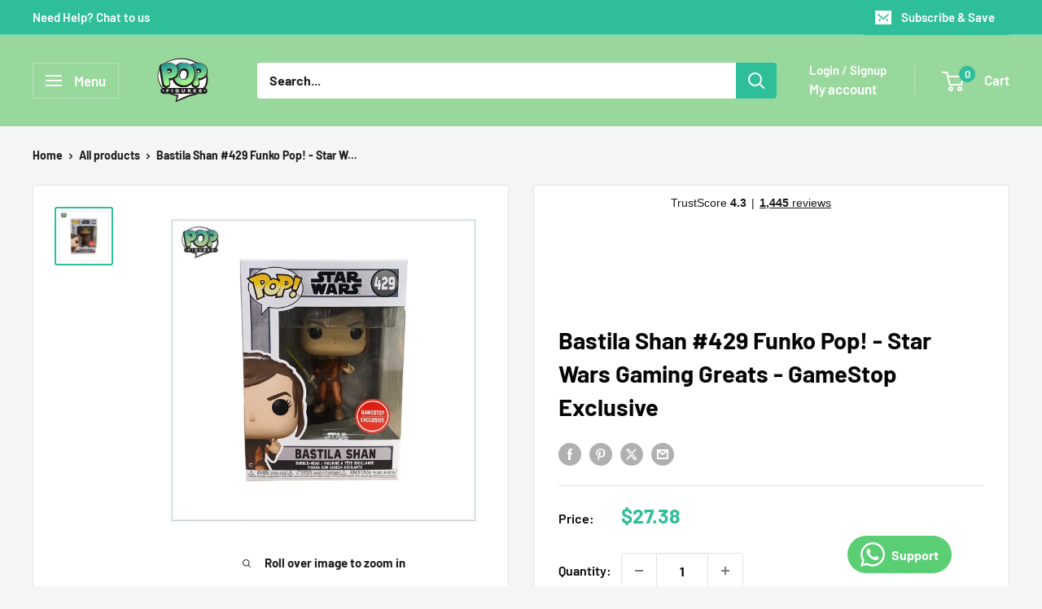

--- FILE ---
content_type: text/javascript; charset=utf-8
request_url: https://www.popfigures.com/en-us/products/bastila-shan-429-funko-pop-star-wars-gamestop-exclusive.js?currency=USD&country=US
body_size: -147
content:
{"id":7119484518539,"title":"Bastila Shan #429 Funko Pop! - Star Wars Gaming Greats - GameStop Exclusive","handle":"bastila-shan-429-funko-pop-star-wars-gamestop-exclusive","description":"\u003ch1\u003e\u003cem\u003eBastila Shan #429 Funko Pop! - Star Wars Gaming Greats - GameStop Exclusive\u003c\/em\u003e\u003c\/h1\u003e\n\u003ch2\u003e\u003cem\u003ePopfigures.com\u003c\/em\u003e\u003c\/h2\u003e","published_at":"2023-04-26T14:05:54+01:00","created_at":"2023-03-28T13:45:04+01:00","vendor":"Pop Figures | Funko | Pop Funko | Funko Pop","type":"Funko Pop","tags":["Funko","no sale","Star Wars","Star Wars Merch","Stickered Exclusives"],"price":2738,"price_min":2738,"price_max":2738,"available":false,"price_varies":false,"compare_at_price":null,"compare_at_price_min":0,"compare_at_price_max":0,"compare_at_price_varies":false,"variants":[{"id":41388086034571,"title":"Default Title","option1":"Default Title","option2":null,"option3":null,"sku":"K Tray 26.1","requires_shipping":true,"taxable":true,"featured_image":null,"available":false,"name":"Bastila Shan #429 Funko Pop! - Star Wars Gaming Greats - GameStop Exclusive","public_title":null,"options":["Default Title"],"price":2738,"weight":300,"compare_at_price":null,"inventory_management":"shopify","barcode":"889698554657","quantity_rule":{"min":1,"max":null,"increment":1},"quantity_price_breaks":[],"requires_selling_plan":false,"selling_plan_allocations":[]}],"images":["\/\/cdn.shopify.com\/s\/files\/1\/0363\/7133\/3259\/files\/PhotoRoom_20230426_140421.jpg?v=1682514318"],"featured_image":"\/\/cdn.shopify.com\/s\/files\/1\/0363\/7133\/3259\/files\/PhotoRoom_20230426_140421.jpg?v=1682514318","options":[{"name":"Title","position":1,"values":["Default Title"]}],"url":"\/en-us\/products\/bastila-shan-429-funko-pop-star-wars-gamestop-exclusive","media":[{"alt":null,"id":24639797362827,"position":1,"preview_image":{"aspect_ratio":1.0,"height":1512,"width":1512,"src":"https:\/\/cdn.shopify.com\/s\/files\/1\/0363\/7133\/3259\/files\/PhotoRoom_20230426_140421.jpg?v=1682514318"},"aspect_ratio":1.0,"height":1512,"media_type":"image","src":"https:\/\/cdn.shopify.com\/s\/files\/1\/0363\/7133\/3259\/files\/PhotoRoom_20230426_140421.jpg?v=1682514318","width":1512}],"requires_selling_plan":false,"selling_plan_groups":[]}

--- FILE ---
content_type: text/javascript; charset=utf-8
request_url: https://www.popfigures.com/en-us/products/bastila-shan-429-funko-pop-star-wars-gamestop-exclusive.js
body_size: 288
content:
{"id":7119484518539,"title":"Bastila Shan #429 Funko Pop! - Star Wars Gaming Greats - GameStop Exclusive","handle":"bastila-shan-429-funko-pop-star-wars-gamestop-exclusive","description":"\u003ch1\u003e\u003cem\u003eBastila Shan #429 Funko Pop! - Star Wars Gaming Greats - GameStop Exclusive\u003c\/em\u003e\u003c\/h1\u003e\n\u003ch2\u003e\u003cem\u003ePopfigures.com\u003c\/em\u003e\u003c\/h2\u003e","published_at":"2023-04-26T14:05:54+01:00","created_at":"2023-03-28T13:45:04+01:00","vendor":"Pop Figures | Funko | Pop Funko | Funko Pop","type":"Funko Pop","tags":["Funko","no sale","Star Wars","Star Wars Merch","Stickered Exclusives"],"price":2738,"price_min":2738,"price_max":2738,"available":false,"price_varies":false,"compare_at_price":null,"compare_at_price_min":0,"compare_at_price_max":0,"compare_at_price_varies":false,"variants":[{"id":41388086034571,"title":"Default Title","option1":"Default Title","option2":null,"option3":null,"sku":"K Tray 26.1","requires_shipping":true,"taxable":true,"featured_image":null,"available":false,"name":"Bastila Shan #429 Funko Pop! - Star Wars Gaming Greats - GameStop Exclusive","public_title":null,"options":["Default Title"],"price":2738,"weight":300,"compare_at_price":null,"inventory_management":"shopify","barcode":"889698554657","quantity_rule":{"min":1,"max":null,"increment":1},"quantity_price_breaks":[],"requires_selling_plan":false,"selling_plan_allocations":[]}],"images":["\/\/cdn.shopify.com\/s\/files\/1\/0363\/7133\/3259\/files\/PhotoRoom_20230426_140421.jpg?v=1682514318"],"featured_image":"\/\/cdn.shopify.com\/s\/files\/1\/0363\/7133\/3259\/files\/PhotoRoom_20230426_140421.jpg?v=1682514318","options":[{"name":"Title","position":1,"values":["Default Title"]}],"url":"\/en-us\/products\/bastila-shan-429-funko-pop-star-wars-gamestop-exclusive","media":[{"alt":null,"id":24639797362827,"position":1,"preview_image":{"aspect_ratio":1.0,"height":1512,"width":1512,"src":"https:\/\/cdn.shopify.com\/s\/files\/1\/0363\/7133\/3259\/files\/PhotoRoom_20230426_140421.jpg?v=1682514318"},"aspect_ratio":1.0,"height":1512,"media_type":"image","src":"https:\/\/cdn.shopify.com\/s\/files\/1\/0363\/7133\/3259\/files\/PhotoRoom_20230426_140421.jpg?v=1682514318","width":1512}],"requires_selling_plan":false,"selling_plan_groups":[]}

--- FILE ---
content_type: text/javascript; charset=utf-8
request_url: https://www.popfigures.com/en-us/products/bastila-shan-429-funko-pop-star-wars-gamestop-exclusive.js
body_size: 106
content:
{"id":7119484518539,"title":"Bastila Shan #429 Funko Pop! - Star Wars Gaming Greats - GameStop Exclusive","handle":"bastila-shan-429-funko-pop-star-wars-gamestop-exclusive","description":"\u003ch1\u003e\u003cem\u003eBastila Shan #429 Funko Pop! - Star Wars Gaming Greats - GameStop Exclusive\u003c\/em\u003e\u003c\/h1\u003e\n\u003ch2\u003e\u003cem\u003ePopfigures.com\u003c\/em\u003e\u003c\/h2\u003e","published_at":"2023-04-26T14:05:54+01:00","created_at":"2023-03-28T13:45:04+01:00","vendor":"Pop Figures | Funko | Pop Funko | Funko Pop","type":"Funko Pop","tags":["Funko","no sale","Star Wars","Star Wars Merch","Stickered Exclusives"],"price":2738,"price_min":2738,"price_max":2738,"available":false,"price_varies":false,"compare_at_price":null,"compare_at_price_min":0,"compare_at_price_max":0,"compare_at_price_varies":false,"variants":[{"id":41388086034571,"title":"Default Title","option1":"Default Title","option2":null,"option3":null,"sku":"K Tray 26.1","requires_shipping":true,"taxable":true,"featured_image":null,"available":false,"name":"Bastila Shan #429 Funko Pop! - Star Wars Gaming Greats - GameStop Exclusive","public_title":null,"options":["Default Title"],"price":2738,"weight":300,"compare_at_price":null,"inventory_management":"shopify","barcode":"889698554657","quantity_rule":{"min":1,"max":null,"increment":1},"quantity_price_breaks":[],"requires_selling_plan":false,"selling_plan_allocations":[]}],"images":["\/\/cdn.shopify.com\/s\/files\/1\/0363\/7133\/3259\/files\/PhotoRoom_20230426_140421.jpg?v=1682514318"],"featured_image":"\/\/cdn.shopify.com\/s\/files\/1\/0363\/7133\/3259\/files\/PhotoRoom_20230426_140421.jpg?v=1682514318","options":[{"name":"Title","position":1,"values":["Default Title"]}],"url":"\/en-us\/products\/bastila-shan-429-funko-pop-star-wars-gamestop-exclusive","media":[{"alt":null,"id":24639797362827,"position":1,"preview_image":{"aspect_ratio":1.0,"height":1512,"width":1512,"src":"https:\/\/cdn.shopify.com\/s\/files\/1\/0363\/7133\/3259\/files\/PhotoRoom_20230426_140421.jpg?v=1682514318"},"aspect_ratio":1.0,"height":1512,"media_type":"image","src":"https:\/\/cdn.shopify.com\/s\/files\/1\/0363\/7133\/3259\/files\/PhotoRoom_20230426_140421.jpg?v=1682514318","width":1512}],"requires_selling_plan":false,"selling_plan_groups":[]}

--- FILE ---
content_type: application/x-javascript; charset=utf-8
request_url: https://bundler.nice-team.net/app/shop/status/funko-pop-figures.myshopify.com.js?1769048864
body_size: -384
content:
var bundler_settings_updated='1739792995';